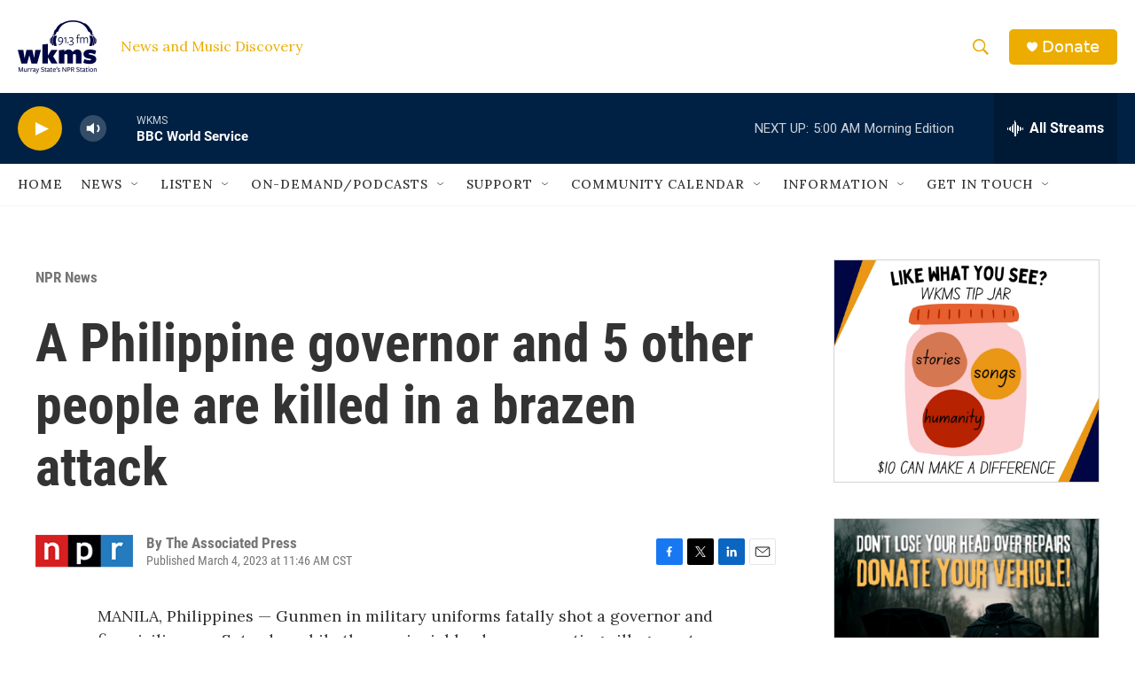

--- FILE ---
content_type: text/html; charset=utf-8
request_url: https://www.google.com/recaptcha/api2/aframe
body_size: 267
content:
<!DOCTYPE HTML><html><head><meta http-equiv="content-type" content="text/html; charset=UTF-8"></head><body><script nonce="h7SVfiKBdbPagPjkeCRUCQ">/** Anti-fraud and anti-abuse applications only. See google.com/recaptcha */ try{var clients={'sodar':'https://pagead2.googlesyndication.com/pagead/sodar?'};window.addEventListener("message",function(a){try{if(a.source===window.parent){var b=JSON.parse(a.data);var c=clients[b['id']];if(c){var d=document.createElement('img');d.src=c+b['params']+'&rc='+(localStorage.getItem("rc::a")?sessionStorage.getItem("rc::b"):"");window.document.body.appendChild(d);sessionStorage.setItem("rc::e",parseInt(sessionStorage.getItem("rc::e")||0)+1);localStorage.setItem("rc::h",'1764576722415');}}}catch(b){}});window.parent.postMessage("_grecaptcha_ready", "*");}catch(b){}</script></body></html>